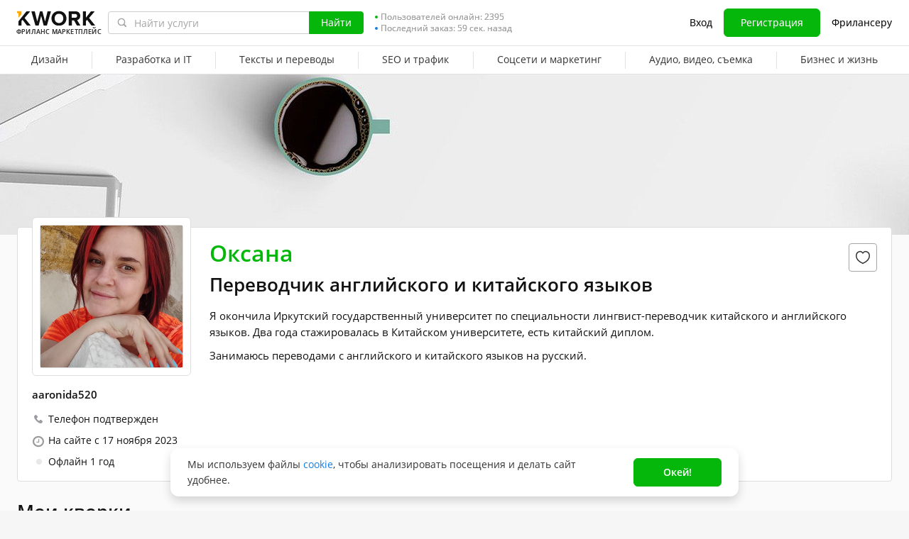

--- FILE ---
content_type: image/svg+xml
request_url: https://cdn-edge.kwork.ru/images/icons/question-white.svg
body_size: 327
content:
<svg width="6" height="8" viewBox="0 0 6 8" fill="none" xmlns="http://www.w3.org/2000/svg">
	<path fill-rule="evenodd" clip-rule="evenodd" d="M2.22291 6.75069C2.25341 6.70879 2.28652 6.66872 2.32206 6.63071L2.32685 6.62608C2.65084 6.315 3.174 6.31707 3.49535 6.63071C3.65002 6.78166 3.73624 6.986 3.73497 7.1986C3.73892 7.30207 3.72208 7.40529 3.68539 7.50254C3.61027 7.70349 3.44679 7.86174 3.23921 7.93446C3.03922 8.02003 2.81124 8.02003 2.61125 7.93446C2.40367 7.86174 2.24019 7.70349 2.16507 7.50254C2.11881 7.40762 2.09617 7.30352 2.09897 7.1986C2.09491 7.14535 2.09491 7.09188 2.09897 7.03863C2.10801 6.98853 2.12472 6.94 2.14854 6.89466C2.16663 6.84369 2.19163 6.79528 2.22291 6.75069ZM0.760419 1.19977C1.20349 0.456872 2.02255 -0.000549536 2.9087 4.95485e-07C3.94461 0.00778295 4.86627 0.638332 5.21961 1.58101C5.68656 2.82676 5.02186 4.20307 3.73497 4.6551V4.79907C3.73497 5.24081 3.36504 5.59891 2.9087 5.59891C2.45237 5.59891 2.08244 5.24081 2.08244 4.79907V3.99922C2.08244 3.55748 2.45237 3.19938 2.9087 3.19938C3.36504 3.19938 3.73497 2.84128 3.73497 2.39953C3.73497 1.95779 3.36504 1.59969 2.9087 1.59969C2.61233 1.59855 2.33804 1.75115 2.18985 1.99961C2.17909 2.01953 2.16747 2.03899 2.15501 2.05796C1.9102 2.43075 1.39955 2.54085 1.01445 2.30387C0.629339 2.06688 0.515608 1.57256 0.760419 1.19977Z" fill="#FFF" />
</svg>


--- FILE ---
content_type: text/javascript
request_url: https://cdn-edge.kwork.ru/js/locales/ru_RU/common-top.js?ver=26ec864262843fad64_cors
body_size: -167
content:
var translationsObject7116762345598488204 = {"legacy-translations":{"srcLegacyJsCommonTopUtilsJs1":"руб."}};for(var key in translationsObject7116762345598488204){if (window.translations && window.translations.hasOwnProperty(key)){window.translations[key]=Object.assign(window.translations[key],translationsObject7116762345598488204[key])}else{if(!window.translations) {window.translations = {};}window.translations[key]=translationsObject7116762345598488204[key]}}

--- FILE ---
content_type: text/javascript
request_url: https://cdn-edge.kwork.ru/js/locales/ru_RU/profile-fcp.js?ver=26b090bb139e115167_cors
body_size: 7301
content:
var translationsObject2834568495490827215 = {"components/trumbowyg-field":{"ruLangPercentExceeded":"Не менее {{percent}}% текста должно быть написано на русском языке","legacyTranslation1":"Возможен ввод только русских букв","legacyTranslation2":"Возможен ввод только латинских букв","legacyTranslation3":"Возможен ввод только букв и цифр","onlyEnglishLanguage":"Текст должен быть только на английском языке."},"components/text-counter":{"maxText":"{{0}} из {{1}}","maxSymbolsText":"{{0}} из {{1}} символов","minText":"{{0}} из {{1}} минимум","minSymbolsText":"{{0}} из {{1}} символов минимум","bothText":"{{0}} из {{1}} (минимум {{2}})","bothSymbolsText":"{{0}} из {{1}} символов (минимум {{2}})"},"legacy-translations":{"srcClassesHelpersJs1":"Январь","srcClassesHelpersJs2":"Февраль","srcClassesHelpersJs3":"Март","srcClassesHelpersJs4":"Апрель","srcClassesHelpersJs5":"Май","srcClassesHelpersJs6":"Июнь","srcClassesHelpersJs7":"Июль","srcClassesHelpersJs8":"Август","srcClassesHelpersJs9":"Сентябрь","srcClassesHelpersJs10":"Октябрь","srcClassesHelpersJs11":"Ноябрь","srcClassesHelpersJs12":"Декабрь","srcClassesHelpersJs13":"год","srcClassesHelpersJs14":"года","srcClassesHelpersJs15":"лет","srcClassesHelpersJs16":"месяц","srcClassesHelpersJs17":"месяца","srcClassesHelpersJs18":"месяцев","srcClassesHelpersJs19":" и ","srcClassesMistakesErrorsJs3":"Превышена максимальная длина слов","srcMixinsMistakesMixinJs1":"В тексте возможны ошибки или опечатки. Перепроверьте подчеркнутые слова.","srcJsProfileInterviewVue1":"Интервью с продавцом","srcJsProfileInterviewVue2":"Интервью","srcJsProfileInterviewVue3":"Читать интервью в блоге Kwork","srcLegacyJsPortfolioUploadSortableCardJs3":"Видео требует исправлений!","srcLegacyJsPortfolioUploadSortableCardJs5":"Данное изображение уже загружено"},"pages/inbox/conversation-message":{"hiddenContactsText":"контактные данные скрыты","hiddenContactsTooltip":"В целях обеспечения безопасности сделок на Kwork не поддерживается передача контактных данных. {{linkStart}}Подробнее{{linkEnd}}"},"components/check-text/mistakes-mixin":{"removeInappropriateWords":"Исключите запрещенные слова: ","wrongRussianLanguageNorms":"Текст не соответствует нормам русского языка.<br>Отредактируйте слова, подчеркнутые красным","correctErrorsOrOmissions":"Необходимо исправить ошибки или опечатки в тексте. Слова с ошибками подчеркнуты красным"},"components/reviews/review-form":{"incorrectLang":"Текст должен быть на английском языке","unknownError":"Неизвестная ошибка","removeInappropriatedWords":"Исключите запрещенные слова: ","textNotStandards":"Текст не соответствует нормам русского языка.<br>Отредактируйте слова, подчеркнутые красным","exceededMaxLength":"Превышена максимальная длина слов","correctErrors":"Необходимо исправить ошибки или опечатки в тексте. Слова с ошибками подчеркнуты красным","manyReplays":"Слишком много повторов","userIsNotAuthorized":"Пользователь не авторизован","notFoundOpinion":"Не найден отзыв","editWriteNotAllowed":"Пользователю не разрешено редактировать/оставлять комменатрий к отзыву","invalidText":"Невалидный текст","unableToSaveResponse":"Не удалось сохранить ответ","failedEditAnswer":"Не удалось отредактировать ответ","waitBeforeNewComment":"Прошло слишком мало времени с вашего предыдущего комментария","feedbackDeleted":"Отзыв был удален покупателем","buttonCancel":"Отмена","buttonEdit":"Редактировать","buttonAnswer":"Ответить","buttonSend":"Отправить"},"pages/kwork-edit/save-module":{"duplicateDescriptionError":"Не копируйте описание услуги. В инструкции для покупателя укажите данные, необходимые вам для выполнения работы"},"components/stop-words":{"discussServiceFee":"Не следует обсуждать в переписке с покупателем комиссию сервиса. Комиссия {{appName}} обеспечивает развитие проекта и безопасность сделок. Каждая успешная сделка в системе увеличивает ваши продажи.","notShareContacts":"Не сообщайте контакты без крайней необходимости. Общение и заказы за пределами Kwork несут высокий риск мошенничества. А внутри Kwork - проходят гладко и безопасно.","remindReview":"Вы можете напомнить покупателю оставить отзыв, но нельзя просить или намекать, чтобы отзыв был <b>положительный</b>!","russianLangWarningText":"Отправляйте сообщения на русском, если уверены, что пользователь владеет русским языком","communicatingOutsideForNewUsers":"Размещение услуг на Kwork бесплатно и не подразумевает никаких взносов. Обсуждение и оплата заказов происходит только внутри Kwork. Любое общение вне сервиса несет риск мошенничества и запрещено {{tagStart}}правилами сайта{{tagEnd}}.","communicatingOutside":"Общение и заказы за пределами {{appName}} несут высокий риск мошенничества! Передача контактных данных запрещена {{tagStart}}правилами сайта{{tagEnd}}."},"components/delete-timer":{"noteRemoved":"Заметка удалена","restore":"Восстанавливаем","undo":"Отмена"},"time":{"todayCapitalLetter":"Сегодня","yesterdayCapitalLetter":"Вчера","dayCountShort":"{{0}} д.","hourCountShort":"{{0}} ч.","minuteCountShort":"{{0}} мин.","secondCountShort":"{{0}} сек.","january":["январь","января","января"],"february":["февраль","февраля","февраля"],"march":["март","марта","марта"],"april":["апрель","апреля","апреля"],"may":["май","мая","мая"],"june":["июнь","июня","июня"],"july":["июль","июля","июля"],"august":["август","августа","августа"],"september":["сентябрь","сентября","сентября"],"october":["октябрь","октября","октября"],"november":["ноябрь","ноября","ноября"],"december":["декабрь","декабря","декабря"],"dayCount":["{{0}} день","{{0}} дня","{{0}} дней"],"hourCount":["{{0}} час","{{0}} часа","{{0}} часов"],"minuteCount":["{{0}} минута","{{0}} минуты","{{0}} минут"],"secondCount":["{{0}} секунда","{{0}} секунды","{{0}} секунд"]},"components/notes/note":{"addNote":"Добавить заметку","titleOrder":"Заметка о заказе","title":"Заметка","deleteNote":"Удалить","editNote":"Редактировать","placeholderAddNote":"Заметка будет видна только вам","cancelNote":"Отмена","saveNote":"Сохранить","showAll":"Показать полностью","noteLengthError":["Максимальная длина заметки %count% символ","Максимальная длина заметки %count% символа","Максимальная длина заметки %count% символов"]},"components/user-card/user-card":{"userSpammer":"{{openTag}}К сожалению, сообщения от этого пользователя оказались спамом.{{closeTag}} {{openTag}}Мы заботимся о вашей безопасности. Связаться с этим пользователем невозможно.{{closeTag}}","userOnSpamPreModerate":"Отправка сообщений этому пользователю временно недоступна."},"pages/user/head":{"userOnSpamPreModerate":"Отправка сообщений этому пользователю временно недоступна.","userBlockedByReceiver":"Вы не можете написать этому пользователю, так как он ограничил круг лиц, которые могут присылать ему сообщения.","userConversationRequest":"У продавца установлен статус \"Занят\". Если вы хотите связаться с ним, нажмите \"Отправить запрос\", и мы уведомим продавца о вашем желании. Если продавец будет готов вступить в диалог, вам придет уведомление.","userConversationRequestSended":"Продавцу отправлен запрос о вашем желании связаться с ним.","notifiedSeller":"Мы уведомили продавца о вашем желании с ним связаться.","conversationRequestButton":"Отправить запрос","contactSeller":"Отправить сообщение","orderCustomKwork":"или индивидуальный заказ","loadPhoto":"Загрузить фотографию","userBadgesTitle":"Достижения","allAwards":"Все награды <b>{{userName}}</b> ({{count}})","unBlockSeller":"Убрать из черного списка","blockSeller":"Добавить в черный список","blockUserTooltip":"Добавленный в черный список пользователь не увидит ваши кворки в каталоге, если вы продавец, а также ваши проекты на бирже, если вы покупатель.","blockUserTooltip2":"Аналогично и вы не будете видеть его кворки и его проекты.","unBlockUserTooltip":"Пользователь находится в вашем черном списке. Уберите его из черного списка, если хотите видеть его услуги в поиске и позволить ему видеть ваши кворки и проекты.","super":"супер","seller":"Продавец","persentValue":"{{value}}%","ordersDeliveredSuccessfully":"заказов успешно сдано","ordersDeliveredSuccessfullyHelp":"Процент повышается, когда продавец успешно выполняет заказы. Понижается, когда он отказывается от заказов по неуважительным причинам, или получает отрицательный отзыв.","ordersDeliveredOnTime":"заказов сдано вовремя","ordersRepeatCount":"повторных заказов","allOrdersWith":"Все заказы с ","allOrdersFrom":"Все заказы от ","userBlacklistLimit":["В черный список можно добавить не более {{amount}} пользователя в сутки","В черный список можно добавить не более {{amount}} пользователей в сутки","В черный список можно добавить не более {{amount}} пользователей в сутки"],"orderCompleted":["заказ выполнен","заказа выполнено","заказов выполнено"],"reviewsCount":["отзыв получен","отзыва получено","отзывов получено"]},"pages/profile/profile":{"settings":"Настройки профиля","about":"Обо мне","kworks":"Кворки","reviews":"Отзывы","notLevel":"Без уровня","tooltipNotLevel":"Повысьте свой уровень, чтобы укрепить доверие покупателей и получать больше заказов.","raiseTheLevel":"Повысить уровень"},"components/moderation-profile-description":{"pending":"Описание проверяется модератором","approved":"Описание одобрено модератором","rejected":"Требуется доработка профиля","pendingTooltip":"В данный момент описание профиля доступно другим пользователям, но еще не было проверено модератором.","approvedTooltip":"Другие пользователи могут видеть описание вашего профиля.","rejectedTooltip":"При проверке в описании профиля были найдены контактные данные. Их публикация запрещена в целях безопасности. {{linkStart}}Ссылка на правила{{linkEnd}}. В связи с этим описание профиля недоступно другим пользователям. Пожалуйста, удалите контактные данные."},"pages/user/profile":{"userVerificationTooltip":"Пользователь верифицирован по селфи-фото и паспорту. Продавец может иметь только один проверенный аккаунт, это гарантирует максимально ответственный и внимательный подход к покупателям.","emptyInfo":"Пользователь не написал о себе","skills":"Навыки","portfoiloTitle":"Портфолио","userVerification":"Личность подтверждена","phoneVerified":"Телефон подтвержден","onSite":"На сайте с"},"components/kwork-card/kwork-card-cashless-badge":{"tooltip":"Этот кворк можно оплатить безналом со счета компании","nonCash":"Безнал"},"components/kwork-card-categories":{"kworkStoppedMark":"Кворк остановлен","sellerLevelTooltip2":"Заработано не менее {{earned}}.","sellerLevelTooltipTitle":" ","sellerLevelTooltip1":"Не менее {{reviewGoodCount}} положительных отзывов.","sellerLevelTooltip3":"Успешно выполнено (без срыва и отр. отзывов) не менее {{percent}}% заказов.","sellerLevelTooltip4":"Хорошая конверсия кворка.","sellerLevelTooltip5":"Личность продавца документально подтверждена.","blackFridayDiscountBadge":"ЧП -50%","volumeBacklinksCount":["для {{count}} обратная ссылка","для {{count}} обратные ссылки","для {{count}} обратная ссылка"]},"components/kwork-card/kwork-card-rating":{"ratingNew":"Новый","ratingReview":["отзыв","отзыва","отзывов"]},"components/kwork-card/kwork-card-top-badge":{"kworkChoice":"Выбор {{0}}Kwork{{1}}","kworkChoiceTooltipPayer":"Бейдж автоматически присваивается кворкам, метрики которых (ответственность, отзывы, конверсия) входят в число лучших в своей категории согласно алгоритмам сайта.","kworkChoiceTooltipWorker":"Бейдж автоматически присваивается кворкам, метрики которых (ответственность, отзывы, конверсия) входят в число лучших в своей категории согласно алгоритмам сайта.","kworkChoiceTooltiplinkPayer":"Кому выдается бейдж?","kworkChoiceTooltiplinkWorker":"Как получить бейдж?","kworkBadgeTop":"Выбор Kwork"},"components/price-with-currency/price-with-currency":{"from":"от ","rubles":["рубль","рубля","рублей"]},"components/kwork-card/kwork-cards-volume-price":{"legacyTranslation1":"за"},"components/kwork-card/kwork-card-show-stopped":{"tooltipReceiveMessages":"Продажа этого кворка приостановлена. Если вы хотите его заказать, нажмите \"Отправить запрос\", и мы уведомим продавца о вашем желании.","cannotReceiveMessages":"Отправка сообщения данному пользователю недоступна","sendNotification":"Отправить запрос"},"components/kwork-card/kwork-favorites":{"canFavorite":"Вы сможете заносить кворки в Избранное, когда {{openTag}}авторизуетесь{{closeTag}}","removeFromFavoritesTooltip":"Удалить из избранного","addToFavoritesTooltip":"Добавить в избранное","unhideKworkTooltip":"Убрать из черного списка","hideKworkTooltip":"Добавить в черный список","cannotAddOwnKworks":"Вы не можете заносить свои кворки в Избранное"},"components/kwork-card/kwork-card-mark":{"seenBeforeMark":"Ранее вы просматривали этот кворк","tooltipMarkDone":"Ранее вы заказывали этот кворк. Последний заказ был успешно выполнен","tooltipMarkInprogress":"Ранее вы заказывали этот кворк. Последний заказ находится в работе","tooltipMarkPayerInprogressCancel":"Ранее вы заказывали этот кворк. Последний заказ был отменен вами","tooltipMarkWorkerInprogressCancelGood":"Ранее вы заказывали этот кворк. Последний заказ был отменен продавцом по уважительной причине","tooltipMarkWorkerInprogressCancelBad":"Ранее вы заказывали этот кворк. Последний заказ был отменен продавцом по неуважительной причине","tooltipMarkCronInprogressCancel":"Ранее вы заказывали этот кворк. Последний заказ был проигнорирован продавцом","tooltipMarkCronInprogressInworkCancel":"Ранее вы заказывали этот кворк. Последний заказ был отменен по причине просрочки","tooltipMarkArbitrageCancel":"Ранее вы заказывали этот кворк. Последний заказ был отменен Арбитражем"},"components/online-status":{"online":"Онлайн","offline":"Офлайн"},"pages/user/custom-request":{"anythingElse":"Нужно что-то еще?","offerCustomKwork":"Вы можете заказать у меня индивидуальный кворк","orderKwork":"Заказать кворк"},"components/user-profile-kworks/user-profile-kworks":{"showMoreKworks":"Показать еще кворки продавца","showAllKworks":"Показать все кворки продавца"},"pages/user/kworks":{"myKworks":"Мои кворки","noKworks":"У пользователя <span class=\"word-break-all\">{{userName}}</span> нет активных кворков"},"components/portfolio/portfolio-card":{"unpinPortfolio":"Открепить","pinPortfolio":"Закрепить","removePortfolio":"Удалить","editPortfolio":"Редактировать","deleteOrderPortfolioTooltip":"Работа будет отвязана от кворка, но продолжит выводиться в списке ваших работ. Полностью удалить работу вы можете на странице \"Портфолио\"","fromOrderTooltip":"Работа из {{hrefStart}}заказа №{{orderId}}{{hrefEnd}}"},"components/portfolio/portfolio-list":{"addPortfolioSample":"Добавить работу","showMore":"Показать еще"},"components/portfolio-upload-modal/portfolio-modal":{"iconMoveTooltip":"Перетащите, чтобы изменить порядок","cardRemove":"Удалить","cardEdit":"Изменить","correctErrorsInPortfolio":"Исправьте ошибки в портфолио!"},"components/portfolio/portfolio-modal":{"deleteBtnCancel":"Отмена","deleteBtnRemove":"Удалить","deleteHeader":"Удалить работу","deleteDescription":"Удалить работу? Если работа привязана к кворку или заказу, она будет удалена и оттуда.","deleteModalMin":"(минимум {{count}})","deleteModalText2":"Удалить работу нельзя, поскольку в кворке «{{kworkName}}» не будет нужного количества работ в портфолио. {{count}}","deleteModalText1":"Удалить работу нельзя, поскольку в кворке не будет нужного количества работ в портфолио. {{count}}","deleteModalText3":"{{tagOpen}}Добавьте в кворк{{tagClose}} новую работу, чтобы удалить данную."},"components/user-card":{"cannotAddOwnSeller":"Вы не можете заносить свой профиль в Избранное","deleteFavoriteSeller":"Удалить продавца из избранного","addFavoriteSeller":"Добавить продавца в избранное","canFavoriteSeller":"Вы сможете заносить продавцов в Избранное, когда {{openTag}}авторизуетесь{{closeTag}}"},"pages/profile/profile-avatar":{"smallFileSize":"Размер файла должен быть не меньше {{size}} Кб","fileSizeShouldNotExceed":"Размер файла не должен превышать 10 МБ","imageSizeShouldNoSmallerThan":"Размер изображения должен быть не меньше {{minWidth}}х{{minHeight}} пикселей.","imageSizeShouldNoBiggerThan":"Размер изображения должен быть не больше {{maxWidth}}x{{maxHeight}} пикселей"},"components/payment-image-list":{"paymentTooltipTitle":"Доступность способов оплаты заказа по безопасной сделке на Kwork с этим продавцом:","paymentListSbp":"СБП","paymentListCard":"Банковская карта","paymentListCashless":"Безнал от юридических лиц","paymentTooltipMoreLink":"Подробнее","paymentsTitle":"Способы оплаты"},"pages/profile/raise-level-modal":{"titleLevelUp":"Повысить уровень","buttonGotIt":"Понятно","textLevelUp":"Условия присвоения уровней смотрите в таблице. Зеленая галочка означает, что ваш аккаунт соответствует условию. Красный крестик говорит о том, что условие не выполнено.","tableTitleLevel":"Уровень","tableTitleEarned":"Заработано (не&nbsp;менее)","tableTitlePositiveReviews":"Положительных отзывов (не&nbsp;менее)","tableTitleCompletedOrders":"Успешных заказов (не&nbsp;менее)","tableTitleKworkRatings":"Оценки кворков (не ниже)","tableTitleGoodConversion":"Хорошая конверсия","tableTitleVerification":"Верификация","levelNameNoLevel":"Без уровня","now":"сейчас","lastThreeMonth":"За последние 3 месяца","levelLink":"Подробнее об уровнях продавца"},"pages/kwork-view/kwork-rating":{"ratingSpeed":"Скорость","ratingQuality":"Качество","ratingCommunication":"Коммуникация","kworkRatingTitle":"Рейтинги по критериям"},"components/reviews/reviews-view":{"reviewsHeaderHelpTitle":"Честные отзывы","reviewsHeaderHelpItem1":"Отзыв может оставить только покупатель, который оплатил заказ.","reviewsHeaderHelpItem2":"Цифры на аватарах покупателей – это их уровни, которые можно получить, только делая много заказов на Kwork. Наличие уровня у покупателя, оставившего отзыв – это почти 100% гарантия честности отзыва.","reviewsHeaderHelpItem3":"Продавцы не оценивают покупателей на Kwork. Поэтому покупатели оставляют честные отзывы, не ожидая в ответ положительную оценку и не боясь оставлять отрицательные отзывы.","showMore":"Показать еще отзывы","noReviewsYet":"Отзывов по кворку нет","noReviewsForThisKworkYet":"Отзывов по кворку нет.<br> Ниже вы найдете отзывы о других кворках этого продавца.","noReviewsForThisKworkYetNegative":"Отрицательных отзывов по кворку нет.<br> Ниже вы найдете отрицательные отзывы о других кворках этого продавца.","review":["отзыв","отзыва","отзывов"]},"components/reviews/review-item/review-item-answer":{"replyIsInForeignLanguageTitle":"Переведено автоматически","replyIsInForeignLanguage":"Этот ответ написан на иностранном языке и был автоматически переведен на русский.","sellersResponse":"Ответ продавца","timeAgo":"назад","justNow":"Только что","legacyTranslation4":"Читать","legacyTranslation5":"Ответ направлен на модерацию.","legacyTranslation6":"Ответ на отзыв отклонен модератором."},"components/reviews/review-item":{"timeAgo":"{{time}} назад","reviewIsInForeignLanguageTitle":" ","reviewIsInForeignLanguage":"Этот обзор написан на иностранном языке и был автоматически переведен на английский.","noReview":"Нет отзыва"},"components/reviews/review-item-portfolio":{"portfolio":"Портфолио {{0}}"},"components/reviews/reviews-more-btn":{"showMore":"Показать ещё"},"components/reviews/reviews-tabs":{"positive":"Положительные","negative":"Отрицательные"},"pages/user/reviews":{"notHaveReviews":"Пока нет","title":"Отзывы о"},"pages/kwork/kwork-view":{"reviewsOfSellersOtherKworks":"Отзывы других кворков"}};for(var key in translationsObject2834568495490827215){if (window.translations && window.translations.hasOwnProperty(key)){window.translations[key]=Object.assign(window.translations[key],translationsObject2834568495490827215[key])}else{if(!window.translations) {window.translations = {};}window.translations[key]=translationsObject2834568495490827215[key]}}

--- FILE ---
content_type: text/javascript
request_url: https://cdn-edge.kwork.ru/js/locales/ru_RU/general.js?ver=26fd57596ae71dc8a4_cors
body_size: 51
content:
var translationsObject5245633026835024833 = {"legacy-translations":{"srcClassesHelpersJs1":"Январь","srcClassesHelpersJs2":"Февраль","srcClassesHelpersJs3":"Март","srcClassesHelpersJs4":"Апрель","srcClassesHelpersJs5":"Май","srcClassesHelpersJs6":"Июнь","srcClassesHelpersJs7":"Июль","srcClassesHelpersJs8":"Август","srcClassesHelpersJs9":"Сентябрь","srcClassesHelpersJs10":"Октябрь","srcClassesHelpersJs11":"Ноябрь","srcClassesHelpersJs12":"Декабрь","srcClassesHelpersJs13":"год","srcClassesHelpersJs14":"года","srcClassesHelpersJs15":"лет","srcClassesHelpersJs16":"месяц","srcClassesHelpersJs17":"месяца","srcClassesHelpersJs18":"месяцев","srcClassesHelpersJs19":" и "},"pages/kwork/kwork-links-sites":{"remainingDomain":["Показать остальную {{0}} площадку","Показать остальные {{0}} площадки","Показать остальные {{0}} площадок"]}};for(var key in translationsObject5245633026835024833){if (window.translations && window.translations.hasOwnProperty(key)){window.translations[key]=Object.assign(window.translations[key],translationsObject5245633026835024833[key])}else{if(!window.translations) {window.translations = {};}window.translations[key]=translationsObject5245633026835024833[key]}}